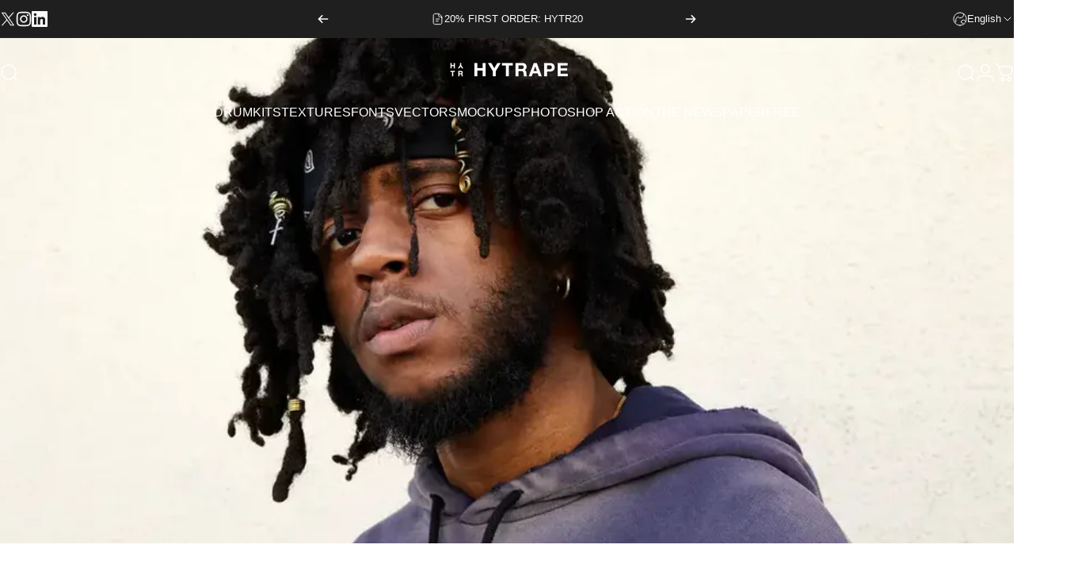

--- FILE ---
content_type: text/javascript
request_url: https://hytrape.com/cdn/shop/t/18/assets/mobile-dock.js?v=86956832444456538811732568643
body_size: -170
content:
class MobileDock extends HTMLElement{constructor(){super(),new theme.initWhenVisible(this.init.bind(this))}get section(){return this._section=this._section||this.closest(".mobile-dock-section")}init(){this.detectForHeader(),this.detectForFooter(),setTimeout(this.setHeight.bind(this)),document.addEventListener("matchSmall",this.setHeight.bind(this))}detectForHeader(){const header=document.querySelector(".header-section");if(header===null){this.section.classList.add("active");return}header.classList.contains("header-sticky")||(this.scrollY=parseInt(header.getBoundingClientRect().bottom),window.addEventListener("scroll",theme.utils.throttle(this.onScrollForHeader.bind(this)),!1))}onScrollForHeader(){window.scrollY>=this.scrollY?this.section.classList.add("active"):this.section.classList.remove("active")}detectForFooter(){document.querySelector(".footer-copyright")!==null&&window.addEventListener("scroll",theme.utils.throttle(this.onScrollForFooter.bind(this)),!1)}onScrollForFooter(){if(!theme.config.mqlSmall)return;const scrolledTo=window.scrollY+window.innerHeight,threshold=this.offsetHeight,isReachBottom=document.body.scrollHeight-threshold<=scrolledTo;this.classList.toggle("active",isReachBottom)}setHeight(){document.documentElement.style.setProperty("--mobile-dock-height",`${this.offsetHeight}px`)}}customElements.define("mobile-dock",MobileDock);
//# sourceMappingURL=/cdn/shop/t/18/assets/mobile-dock.js.map?v=86956832444456538811732568643
